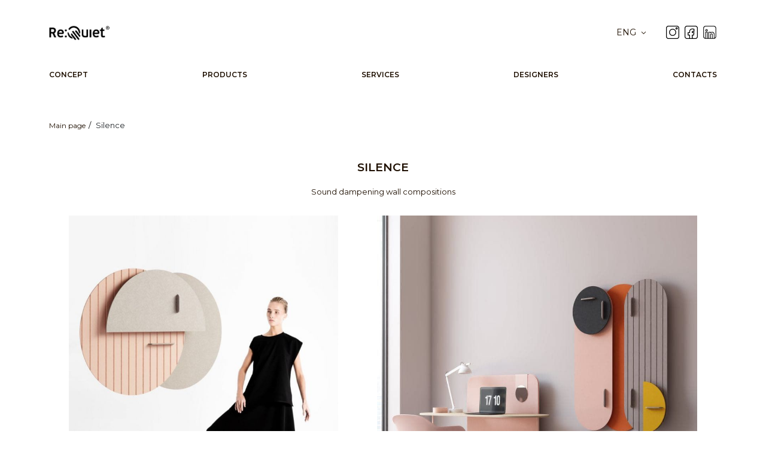

--- FILE ---
content_type: text/html; charset=UTF-8
request_url: https://requiet.ua/en/tishina.html
body_size: 3935
content:
<!DOCTYPE html>
<html lang="en">
<head> 
    <meta charset=utf-8>
    <meta http-equiv="X-UA-Compatible" content="IE=edge">
    <meta name="viewport" content="width=device-width, initial-scale=1">
    <title>Silence - ReQuiet Ukraine</title>
    <meta name="keywords" content="silence" />
    <meta name="description" content="Silence - ReQuiet Ukraine" />
    <meta name="google-site-verification" content="Fx7Wwm4G3sRIaofd1t-OMCMFbGU3pxssqmttRKuMY84" />
    <link rel="shortcut icon" href="/favicon.png" type="image/png">

    <meta property="og:title" content="Silence - ReQuiet Ukraine">
<meta property="og:description" content="Silence - ReQuiet Ukraine">
<meta property="og:image" content="https://requiet.ua/img/social_img.jpg">
<meta property="og:url" content="https://requiet.ua/en/tishina.html">
<meta name="twitter:card" content="summary_large_image">    
    <script>
        lang_prefix = 'en/';
    </script>
    <link rel='alternate' href='https://requiet.ua/tishina.html' hreflang='uk' />
<link rel='alternate' href='https://requiet.ua/en/tishina.html' hreflang='en' />
<link rel='alternate' href='https://requiet.ua/ru/tishina.html' hreflang='ru' />
                
</head> 
<body>
<div id="wrap" class="secondary page_99">


  <header>
    <div class="container">
      <div class="row">
        <div class="col-12 header_wrap">
      
          <a class="logo" href="/en/"><img src="/img/logo.png" alt="Requeit Logo"></a>

          <div class="items">
            ﻿  <div class="lang_bar">
    <div class="lang_items">
            <a href="/tishina.html" class="">УКР</a>
                    <a href="/en/tishina.html" class="active">ENG</a>
                    <a href="/ru/tishina.html" class="">РУС</a>
                </div>
    <div class="current">ENG</div>
  </div>
            <div class="soc_icons">
    <a rel="nofollow" class="social_icon si_57"  href="https://www.instagram.com/requiet_/" target="blank"><img src="/img/gallery/img_57_b.png" alt="Instagram"></a>
    <a rel="nofollow" class="social_icon si_58"  href="https://www.facebook.com/requiet2018" target="blank"><img src="/img/gallery/img_58_b.png" alt="Facebook"></a>
    <a rel="nofollow" class="social_icon si_797"  href="https://www.linkedin.com/company/re-quiet/" target="blank"><img src="/img/gallery/img_797_b.png" alt="Linkedin"></a>
</div>
            <div class="mm_button collapsed" data-bs-toggle="collapse" data-bs-target="#tm_navbar"><span></span><span></span><span></span></div>
          </div>


        </div>
      </div>



      <div class="row">
        <div class="col-12 fluid">
          <div class="tm">
  <nav class="navbar navbar-expand-lg">
      <div class="collapse navbar-collapse" id="tm_navbar">
        <ul class="navbar-nav">
                 <li class="nav-item ">
         <a class="nav-link  " href="/en/concept.html"  >Concept</a>

              </li>
     <li class="nav-item ">
         <a class="nav-link  " href="/en/products.html"  >Products</a>

              </li>
     <li class="nav-item ">
         <a class="nav-link  " href="/en/services.html"  >Services</a>

              </li>
     <li class="nav-item ">
         <a class="nav-link  " href="/en/team.html"  >Designers</a>

              </li>
     <li class="nav-item ">
         <a class="nav-link  " href="/en/contacts.html"  >Contacts</a>

              </li>
        </ul>
      </div>
  </nav>
</div>        </div>
      </div>

    </div>
  </header>


  <section class="main_content">
  <div class="container">
    <div class="row">
      <div class="col-12">
        <div class="crumbreads" itemscope itemtype="http://schema.org/BreadcrumbList"><span  itemprop="itemListElement" itemscope itemtype="http://schema.org/ListItem"><a href=/en/ itemprop="item"><span itemprop="name">Main page</span></a><meta itemprop="position" content="1" /></span><span>Silence</span></div>

                <div class="articles_list page">
      <div class="subtitle text-center"><h2>
	Silence</h2>
<p>
	Sound dampening wall compositions</p>
</div>

    <div class="subitems_list">
          <div class="subitem">
        <div class="inner">
          <a href="/en/tishina/geometricheskaya_3d_installyaciya.html"><img class="main_img img-fluid" src="/img/gallery/img_100_b.jpg" alt="Geometric 3d installation dampens sound waves"></a>
          <div class="text">
            <p>
	Geometric 3d installation dampens sound waves</p>
            <a class="more_link" href="/en/tishina/geometricheskaya_3d_installyaciya.html">More details</a>
          </div>
        </div>
      </div>
          <div class="subitem">
        <div class="inner">
          <a href="/en/tishina/interernyy_akcent.html"><img class="main_img img-fluid" src="/img/gallery/img_101_b.jpg" alt="Interior focal point made of recycled food-grade plastic"></a>
          <div class="text">
            <p>
	Interior focal point made of recycled food-grade plastic</p>
            <a class="more_link" href="/en/tishina/interernyy_akcent.html">More details</a>
          </div>
        </div>
      </div>
        </div>
  </div>      </div>
    </div>
  </div>
</section>

  <footer>
      <div class="container">
          
          <div class="row">
              <!--
              <div class="col-8 col-lg-4 contacts">
                <div class="h3">Контакты</div>
                
                <div class="contacts_text">
                    <p>
	Время работы офиса: 9:00 - 18:00.</p>
<p>
	+380 67 469 78 18 +380 67 464 04 77</p>
<p>
	Прием заявок и звонков: 9:00 - 18:00.</p>
<p>
	E-mail: info@requiet.com.ua</p>
<p>
	Киев ул. Академика Лебедева, 1</p>
                                    </div>
                <div class="soc_icons"><div class="soc_icons">
    <a rel="nofollow" class="social_icon si_57"  href="https://www.instagram.com/requiet_/" target="blank"><img src="/img/gallery/img_57_b.png" alt="Instagram"></a>
    <a rel="nofollow" class="social_icon si_58"  href="https://www.facebook.com/requiet2018" target="blank"><img src="/img/gallery/img_58_b.png" alt="Facebook"></a>
    <a rel="nofollow" class="social_icon si_797"  href="https://www.linkedin.com/company/re-quiet/" target="blank"><img src="/img/gallery/img_797_b.png" alt="Linkedin"></a>
</div>
</div>
              </div>
              -->

              <div class="col-4 col-lg-2 text-start bm_wrap">
                <div class="h3">Меню</div>
                <div class="bm"><div class="bm">
        <a class="" href="/en/concept.html" >Concept</a>
        <a class="" href="/en/products.html" >Products</a>
        <a class="" href="/en/services.html" >Services</a>
        <a class="" href="/en/team.html" >Designers</a>
        <a class="" href="/en/contacts.html" >Contacts</a>
  
  <br />
        <a class="" href="/en/download.html" >Downloads</a>
        <a class="" href="/en/info.html" >Information</a>
  
</div></div>
              </div>

              <div class="col-8 col-lg-3 text-start bm_wrap">
                <div class="h3">Products</div>
                <div class="bm"><div class="bm">
        <a class="" href="/en/products/akusticheskie_kompozicii.html" >Acoustic compositions</a>
        <a class="" href="/en/products/nastennye_paneli.html" >Wall panels</a>
        <a class="" href="/en/products/napolnye.html" >Room dividers</a>
        <a class="" href="/en/products/nastolnye.html" >Desk screens</a>
        <a class="" href="/en/products/potolochnye_paneli.html" >Ceiling systems</a>
        <a class="" href="/en/products/akusticheskie_svetilniki.html" >Acoustic lamps</a>
        <a class="" href="/en/products/myagkaya_mebel.html" >Soft furniture</a>
        <a class="" href="/en/products/zakazat_obrazcy.html" >Order samples</a>
  </div></div>
              </div>

              <!--
              <div class="col-12 col-lg-6 map">
                <p>
	<a href="/contacts.html"><img alt="" src="/upload/images/map/map.png" class="img-fluid" /></a></p>
              </div>
              -->
          </div>

          <div class="row">
              <div class="col-12">
                <div class="form_wrap">
                    <form rel="Contact Form" class="ajax_form" method="post">

                        <div class="message_form_div">

                            <div class="row">
                              <div class="col-12">
                                <div class="title">
                                   <div class="h3">Still have questions? Send them to us now.</div>
                                </div>
                              </div>
                            </div>

                        
                            <div class="row">
                              <div class="col-lg-4 p-3">
                                 <input type="text" name="txt_name"  placeholder="Your name">
                              </div>
                              <div class="col-lg-4 p-3">
                                 <input type="text" required name="txt_phone"  placeholder="Telephone"><br />
                              </div>
                              <div class="col-lg-4 p-3">
                                 <input type="email" required name="txt_mail"  placeholder="Email"><br />
                              </div>
                              <div class="col-lg-12 p-3">
                                 <input type="text" name="txt_comment" placeholder="Question"><br /><br />
                              </div>
                            </div>

                            <div class="row py-3">
                                <div class="col-12 text-center px-5">
                                  <div class="success"></div>

                                  <input type="hidden" name="action" value="question_f">
                                  <input type="hidden" name="ajax_form_lang" value="3">
                                  <input type="submit" class="req_btn primary big inline" value="Send message">
                              </div>
                            </div>

                        </div>
                    </form>

                
                </div>
              </div>
          </div>

          
          <div class="row copyright">
              <div class="col-12 text-center py-5">
                  &copy;&nbsp;2026&nbsp;All rights reserved. Development + Site support in <a href="https://codex.ua/en/">CodEX.UA</a>              </div>
          </div>
      </div>
  </footer>
</div> 




<!-- Fast order modal -->
<div class="modal fade show" id="fast_order" tabindex="-1" aria-hidden="true">
  <div class="modal-dialog modal-dialog-centered modal-lg">
    <div class="modal-content">
      <div class="modal-header">
        <h5 class="modal-title">Make a request</h5>
        <button type="button" class="btn-close" data-bs-dismiss="modal" aria-label="Close"></button>
      </div>
      <div class="modal-body p-3">

       <div class="form_wrap">
           <form rel="Order" class="ajax_form" method="post">
               <div class="message_form_div">
                   
                   <div class="row">
                     <div class="col-12">
                        <input type="text" required name="txt_name"  placeholder="Your name*">
                        <input type="tel"  required name="txt_phone" placeholder="Telephone" class="masked_phone"><br />
                        <input type="text" name="txt_mail"    placeholder="Email"><br />
                        <input type="text" required name="txt_country" placeholder="Your country*"><br />
                        <input type="text" required name="txt_city" placeholder="Your city*"><br />

                        <textarea name="txt_comment" placeholder="Comments on the order"></textarea>
                     </div>
                   </div>

                   <div class="row">
                       <div class="col-12 text-center">
                       <div class="success"></div>

                       <input type="hidden" name="action" value="order_f">
                       <input type="hidden" name="ajax_form_lang" value="3">
                       <input type="submit" class="req_btn primary big full_width" value="Send message">
                     </div>
                   </div>

               </div>
           </form>
       </div>

      </div>
    </div>
  </div>
</div>



<link rel="preconnect" href="https://fonts.gstatic.com">
<link href="https://fonts.googleapis.com/css2?family=Montserrat:wght@400;600&display=swap" rel="stylesheet">

<link rel='stylesheet' href='/themes/default/files/css/m_gallery.css' >
<link rel='stylesheet' href='/themes/default/files/css/m_bootstrap.css' >
<link rel='stylesheet' href='/themes/default/files/css/m_magni_popup.css' >
<link rel='stylesheet' href='/themes/default/files/css/m_swiper.css' >
<link rel='stylesheet' href='/themes/default/files/css/main.css' >
<script  src='/files/js/jquery-1.11.3.min.js'></script>
<script  src='/themes/default/files/js/jquery.inputmask.min.js'></script>
<script  src='/themes/default/files/js/m_bootstrap.js'></script>
<script  src='/themes/default/files/js/m_magni_popup.js'></script>
<script  src='/themes/default/files/js/m_swiper.js'></script>
<script  src='/themes/default/files/js/main.js'></script>


<!-- Meta Pixel Code -->
<script>
!function(f,b,e,v,n,t,s)
{if(f.fbq)return;n=f.fbq=function(){n.callMethod?
n.callMethod.apply(n,arguments):n.queue.push(arguments)};
if(!f._fbq)f._fbq=n;n.push=n;n.loaded=!0;n.version='2.0';
n.queue=[];t=b.createElement(e);t.async=!0;
t.src=v;s=b.getElementsByTagName(e)[0];
s.parentNode.insertBefore(t,s)}(window, document,'script',
'https://connect.facebook.net/en_US/fbevents.js');
fbq('init', '455934510747113');
fbq('track', 'PageView');
</script>
<noscript><img height="1" width="1" style="display:none"
src="https://www.facebook.com/tr?id=455934510747113&ev=PageView&noscript=1"
/></noscript>
<!-- End Meta Pixel Code -->
<script>
  (function(i,s,o,g,r,a,m){i['GoogleAnalyticsObject']=r;i[r]=i[r]||function(){
  (i[r].q=i[r].q||[]).push(arguments)},i[r].l=1*new Date();a=s.createElement(o),
  m=s.getElementsByTagName(o)[0];a.async=1;a.src=g;m.parentNode.insertBefore(a,m)
  })(window,document,'script','https://www.google-analytics.com/analytics.js','ga');

  ga('create', 'UA-212899052-1', 'auto');
  ga('send', 'pageview');
  setTimeout(function(){ga('send', 'event', 'nobouncy', '15sec')}, 15000);

// GA events
// ============================================================
$(function() 
    {
    $("a[href^='tel']").click(function(){
        ga('send', {hitType: 'event', eventCategory: 'Phone Number', eventAction: 'Click'});
        });
    $("a[href^='mailto']").click(function(){
        ga('send', {hitType: 'event', eventCategory: 'Email', eventAction: 'Click'});
        });
    $("a[href^='https://t.me']").click(function(){
        ga('send',  { hitType: 'event', eventCategory: 'Telegram', eventAction: 'Click' });
        });
    $("a[href^='viber']").click(function(){
        ga('send',  { hitType: 'event', eventCategory: 'Viber', eventAction: 'Click' });
        });
    $("a[href^='https://api.whatsapp.com']").click(function(){
        ga('send',  { hitType: 'event', eventCategory: 'WhatsApp', eventAction: 'Click' });
        });
    $("form").submit(function(){
        var rel = $(this).attr("rel");
        ga('send', {hitType: 'event', eventCategory: rel, eventAction: 'Submit'});
        });
 });
</script>



</body>
</html>

--- FILE ---
content_type: text/css
request_url: https://requiet.ua/themes/default/files/css/m_gallery.css
body_size: 878
content:
.gallery_div
    {
    display: flex;
    flex-wrap: wrap;
    justify-content: space-between;
    }

    .gallery_item
        {
        width: 33%;
        height: auto;
        margin-bottom: 5px;
        }
        .gallery_item img
            {
            width: 100%;
            height: auto;
            }


.portfolio_item .gallery_div
    {
    padding-right: 15px;
    justify-content: flex-start;
    }
    .portfolio_item .gallery_item
        {
        width: 32%;
        margin: 0 10px 10px 0;
        }
        .portfolio_item .gallery_item a
            {
            width: 100%;
            height: 200px;
            overflow: hidden;
            display: flex;
            justify-content: center;
            align-items: center;
            border-radius: 4px;
            }
            .portfolio_item .gallery_item a img
                {
                width: 100%;
                height: auto;

                }


--- FILE ---
content_type: text/css
request_url: https://requiet.ua/themes/default/files/css/main.css
body_size: 22384
content:
@charset "UTF-8";
html, body, ul, ol, li, p, td, h1, h2, h3, h4, h5, h6, form, fieldset, a, img {
  margin: 0;
  padding: 0;
  border: 0;
}



/* Variables */        
:root
    {
    --main-color: #1E0F00;
    --secondary-color: #B1B0B0;
    --active-color: #FFB132;
    --active-color-bg: #F3F3F3;
    --mont: 'Montserrat', sans-serif;
    --header-height: 60px;
    }


html, body 
    {
    height: 100%;
    }
body 
    {
    font-family: var(--mont);
    font-size: 13px;
    background-color: #fff;
    }

* html #wrap 
    {
    height: 100%;
    }
    body #wrap 
        {
        min-height: 100%;
        width: 100%;
        margin: auto;
        position: relative;
        }



/* Mobile button */
.mm_button
    {
    display: block;
    width: 30px;
    cursor: pointer;
    margin: 0 20px;
    }
    .mm_button span
        {
        display: block;
        background-color: var(--main-color);
        height: 3px;
        margin: 4px 0;
        width: 100%;
        transition: all 0.5s ease;
        transform-origin: 50% 50%;
        }
.mm_button.active span:nth-child(1)
    {
    transform: translate(0,7px) rotate(45deg);
    }
.mm_button.active span:nth-child(2)
    {
    transform: rotate(90deg);
    opacity: 0;
    }
.mm_button.active span:nth-child(3)
    {
    transform: translate(0,-7px)  rotate(-45deg);
    }
    



.req_btn
    {
    display: block;
    position: relative;
    color: #fff;
    padding: 6px 15px;
    font-size: 13px;
    border: 0;
    text-align: center;
    display: flex;
    justify-content: center;
    align-items: center;
    text-transform: uppercase;
    background-color: #272F33
    }
    
    .req_btn:hover
        {
        background-color: var(--active-color);
        color: #fff;
        }
    .req_btn.big
        {
        padding: 15px 50px;
        }
    .req_btn.full_width
        {
        width: 100%;
        }
    .req_btn.inline
        {
        display: inline-block;
        }

    .req_btn span
        {
        padding-right: 5px;
        }



.container
    {
    position: relative;
    width: 1200px;
    }
section
    {
    margin: 10px auto;
    }



a
    {
    color: var(--main-color);
    text-decoration: none;
    }
    a.active,
    a:hover
        {
        /*
        color: var(--active-color);
        */
        text-decoration: line-through
        }

p
    {
    margin-bottom: 10px;
    color: var(--main-color);
    }


/* Main elements */
h1,h2,h3,
.h1
    {
    color: var(--main-color);
    margin: 15px 0 25px 0; 
    }

h1, .h1,
h2, .h2,
h3, .h3,
h4, .h4
    {
    font-weight: 600;
    font-family: var(--mont);
    margin: 30px 0 20px;
    font-size: 19px;
    text-align: center;
    text-transform: uppercase;
    }
h4, .h4
    {
    font-size: 12px;
    text-align: left;
    }




/* Crumbreads */
.crumbreads a 
    {
    text-decoration: none;
    font-size: 12px;
    }
    .crumbreads a:hover 
        {
        text-decoration: underline;
        }
    .crumbreads > span + span::before 
        {
        padding: 0 5px;
        color: #000;
        content: "/ ";
        }


/* ================================================================================================== */


    
/* Header */
header
    {
    padding-top: 40px;
    }
    header .header_wrap
        {
        height: var(--header-height);
        position: relative;
        }

    header .items
        {
        position: absolute;
        top: 0;
        right: 10px;
        display: flex;
        align-items: center;
        }

    header .logo a
        {
        display: block;
        
        }
        header .logo img
            {
            height: 30px;
            width: auto;
            
            }

    
    header .lang_bar
        {
        position: relative;
        text-transform: uppercase;
        color: var(--main-color);
        font-size: 14px;
        width: 50px;
        margin-right: 30px;
        }
        header .lang_bar .current
            {
            padding-right: 15px;
            background-repeat: no-repeat;
            background-image:  url('[data-uri]');
            background-position: center right;
            cursor: pointer;
            }
        header .lang_bar .lang_items
            {
            display: none;
            left: 0;
            position: absolute;
            width: 100%;
            padding: 0;
            top: 25px;
            z-index: 9999;
            text-align: center;
            border: 1px var(--main-color) solid;
            }
            header .lang_bar .lang_items a
                {
                display: block;
                padding: 5px 10px;
                background: #fff;
                }
            header .lang_bar .lang_items a:hover,
            header .lang_bar .lang_items a.active
                {
                color: var(--active-color);
                background-color: var(--active-color-bg);
                }


    header .mm_button
        {
        display: none;
        }



    .tm .navbar-nav
        {
        width: 100%;
        justify-content: space-between;
        text-transform: uppercase;
        font-weight: 600;
        font-size: 12px;
        }
        .tm .navbar-nav .nav-link:first-child   {padding-left: 0 }
        .tm .navbar-nav .nav-link:first-child   {padding-right: 0 }

        .tm .navbar-nav .dropdown-menu
            {
            border-radius: 0;
            font-size: 12px;
            }
            .tm .navbar-nav .dropdown-menu .dropdown-item
                {
                padding-left: 40px;
                padding-right: 40px;
                }


/* Index blocks */

.articles_list
    {
    padding-top: 50px;
    margin-bottom: 20px;
    }
.articles_list.page
    {
    padding-top: 0;
    }
    .articles_list .subtitle
        {
        }
    .articles_list h2 span
        {
        text-decoration: line-through
        }

    .articles_list .subitems_list
        {
        display: flex;
        flex-wrap: wrap;
        justify-content: space-around;
        }
        .articles_list .subitem
            {
            max-width: 48%;
            margin: 20px 5px;
            text-align: center;
            }
            .articles_list .subitem .inner
                {
                text-align: left;
                }
                .articles_list .subitem .inner h2
                    {
                    margin-top: 0;
                    }
            .articles_list .subitem img.main_img
                {
                width: auto;
                height: 600px;
                display: block;
                margin: 0 auto 15px auto;
                margin: 0 0 15px 0;
                }

            .articles_list .subitem .text p
                {
                display: block;
                width: 60%;
                }
            .articles_list .subitem .text .more_link
                {
                text-decoration: line-through
                }


.inline_gallery
    {
    margin: 20px 0;
    display: flex;
    flex-wrap: wrap;
    justify-content: space-between;
    align-items: center;
    }
    .inline_gallery img
        {
        display: block;
        margin: 5px;
        width: 49%;
        }

    .inline_gallery .scroller
        {
        width: 100%;
        display: flex;
        flex-wrap: wrap;
        justify-content: space-between;
        align-items: center;
        }
    .inline_gallery.clients_logo img
        {
        width: auto;
        height: auto;
        }

    .service_69 .inline_gallery.clients_logo .scroller
        {
        flex-wrap: nowrap;
        }

    .service_69 .inline_gallery.clients_logo a
        {
        width: auto;
        }
        .service_69 .inline_gallery.clients_logo img
            {
            width: 100%;
            max-width: 100%;
            }
    
    
    .inline_gallery.clients_logo span
        {
        display: none;
        }


/* sale promo */
.sale_promo
    {
    margin: 100px 0 50px 0;
    }


/* Main content */
.main_content
    {
    padding: 20px 0 50px 0;
    }
    .main_content h1
        {
        margin-bottom: 70px;
        }

    .main_content ul
        {
        margin: 20px;
        }
        .main_content li
            {
            margin: 5px 0;
            }


.two_col
    {
    columns: 2;
    column-gap: 100px;
    margin: 50px 0;
    text-align: justify;
    }
    .two_col h2,
    .two_col h4
        {
        margin-top: 0;
        text-align: left;
        }
    .head_left h2,
    .head_left h4
        {
        text-align: left;
        }

/* Service list */
.service_list
    {
    display: flex;
    flex-wrap: wrap;
    justify-content: space-between;
    }
    .service_list .item
        {
        width: 49%;
        margin-bottom: 60px;
        }
        .service_list .item img
            {
            margin-bottom: 20px;
            }
        .service_list .item img:hover
            {
            }
        .service_list .item .h2,
        .service_list .item h2
            {
            margin: 0 0 15px;
            text-align: left;
            }


.inline_flex
    {
    display: flex;
    flex-wrap: wrap;
    justify-content: space-between;
    padding: 30px 0;
    }

.succ_div
    {
    padding: 10px 50px;
    background-color: #82c682;
    border-radius: 5px;
    }
    .succ_div p
        {
        font-size: 16px;
        margin: 0;
        }




/* Product list */
.product_list
    {
    display: flex;
    flex-wrap: wrap;
    justify-content: space-between;
    }
    .product_list .item
        {
        width: 45%;
        margin-bottom: 60px;
        display: flex;
        flex-direction: column;
        justify-content: space-between;
        font-weight: 600;
        }
        .product_list .item img
            {
            display: block;
            margin-bottom: 20px;
            }


        .product_list.team .item
            {
            width: 49%;
            }
        .product_list.team .item h2
            {
            margin: 0;
            text-align: left;
            }



/* Product page */
.product_page
    {
    
    }
    .product_page .r2
        {
        }


    .product_page h1,
    .product_page .h1,
    .product_page h2,
    .product_page .h2
        {
        text-align: left;
        margin-top: 0;
        margin-bottom: 20px;
        }

    
    .product_page .total_bar
        {
        display: flex;
        flex-wrap: wrap;
        font-size: 15px;
        margin-bottom: 50px;
        }
        .product_page .total_bar > div
            {
            display: flex;
            align-items: center;
            margin-right: 30px;
            }
    .product_page .quant
        {
        font-weight: 600;
        font-size: 18px;
         user-select: none;
        }
        .product_page .inc_dec
            {
            display: flex;
            }
            .product_page .quant .num
                {
                width: 20px;
                text-align: center;
                }
            .product_page .quant .bt
                {
                width: 30px;
                height: 100%;
                display: flex;
                align-items: center;
                justify-content: center;
                cursor: pointer;
                }
            .product_page .quant .inc { margin-left: 5px}
            .product_page .quant .dec { margin-right: 5px}

    .product_page div.subtotal
        {
        min-width: 150px;
        margin-right: 0;
        }



    .product_page .dropdown
        {
        border-bottom: 1px solid #B1B0B0;
        max-width: 480px;
        }
        .product_page .dropdown .title
            {
            padding: 10px 0;
            margin: 0;
            background: url("/img/icons/arr_down.svg") right center no-repeat;
            cursor: pointer;
            }
        .product_page .dropdown.active .title
            {
            background-image: url("/img/icons/arr_up.svg");
            }
        .product_page .dropdown .inner
            {
            display: none;
            margin-bottom: 20px;
            
            }


    .product_page .prod_gallery
      {
      margin: 50px 0;
      }



.swiper-wrapper .swiper-slide
    {
    display: block;
    height: 300px;
    display: flex;
    align-items: center;
    }

    .swiper-wrapper .swiper-slide a
        {
        height: 100%;
        display: flex;
        align-items: center;
        }
        .swiper-wrapper .swiper-slide img
            {
            width: 100%;
            height: auto;
            }

/* Color picker */
.color_wrap .title_bar
    {
    display: flex;
    align-items: center;
    margin: 30px 0 20px;
    height: 17px;
    }
    .color_title
        {
        margin: 0;
        }
    .current_color_name
        {
        margin-left: 20px;
        font-size: 12px;
        }

.color_picker
    {
    display: flex;
    flex-wrap: wrap;
    margin: 15px 0;
    }
    .color_picker .color
        {
        width: 35px;
        height: 35px;
        margin-right: 15px;
        margin-bottom: 15px;
        border-radius: 50%;
        cursor: pointer;
        }
    .color_picker .color[style*="background-color: #FFFFFF"]
        {
        border: 1px #ccc solid;
        }
    .color_picker .color.active
        {
        box-shadow: 0 0 7px #000;
        }


.crumbreads
    {
    padding: 20px 0;
    }

/* Download */
.download
    {
    }
    .download details
        {
        margin: 20px 0;
        }
        .download details summary
            {
            font-size: 16px;
            font-weight: 400;
            }


    .download .items
        {
        display: flex;
        flex-wrap: wrap;
        gap: 40px;
        padding: 20px 40px;
        }
        .download .item
            {
            flex: 0 0 20%;
            }
            .download .item h4
                {
                margin: 10px 0;
                }
            .download .item img
                {
                height: 200px !important;
                width: auto !important;
                margin-bottom: 10px;
                }
    .download .links a
        {
        display: block;
        padding-left: 30px;
        margin-left: 10px;
        background: url("/img/icons/download.png") left center no-repeat;
        background-size: 17px 17px;
        }


.order_samples_block
    {
    margin: 20px 0 50px 0;
    }
    .order_samples_block button
        {
        display: inline;
        margin: 20px;
        }


/* Footer */
footer .bm a
    {
    display: block;
    }
footer .h3
    {
    margin-top: 0;
    text-transform: none;
    text-align: left;
    }

footer .form_wrap
    {
    margin: 40px 0;
    padding: 60px 150px 20px;
    border: 1px var(--secondary-color) solid;
    }


    
.form_wrap input[type='text'],
.form_wrap input[type='tel'],
.form_wrap input[type='email'],
.form_wrap textarea
    {
    width: 100%;
    border: 0;
    border-bottom: 1px var(--secondary-color) solid;
    }
.form_wrap input[type='text']:focus,
.form_wrap input[type='tel']:focus,
.form_wrap input[type='email']:focus,
.form_wrap textarea:focus
    {
    outline: 0;
    border-bottom: 1px var(--active-color) solid;
    }

.modal .form_wrap input[type='text'],
.modal .form_wrap input[type='tel'],
.modal .form_wrap input[type='email'],
.modal .form_wrap textarea
    {
    margin: 20px 0;
    font-size: 14px;
    }



/* Progress bar */
@-webkit-keyframes progress {to {background-position: 30px 0;}}
@-moz-keyframes progress {to {background-position: 30px 0;}}
@keyframes progress {to {background-position: 30px 0;}}
.barBg {width:99%;  height:15px;    border-radius: 8px; margin-bottom:5px;}
.bar {background: #7aff32;  height:30px;    height: 15px;   border-radius: 4px;}
.barFill {
    width: 100%;
    height: 15px;
    border-radius: 20px;
    -webkit-animation: progress 1s linear infinite;
    -moz-animation: progress 1s linear infinite;
    animation: progress 1s linear infinite;
    background-repeat: repeat-x;
    background-size: 30px 30px;
    background-image: -webkit-linear-gradient(-45deg, rgba(255, 255, 255, 0.15) 25%, transparent 25%, transparent 50%, rgba(255, 255, 255, 0.15) 50%, rgba(255, 255, 255, 0.15) 75%, transparent 75%, transparent);
    background-image: linear-gradient(-45deg, rgba(255, 255, 255, 0.15) 25%, transparent 25%, transparent 50%, rgba(255, 255, 255, 0.15) 50%, rgba(255, 255, 255, 0.15) 75%, transparent 75%, transparent);
}
.hundred {  width: 100%;}   
.cornflowerblue {   background-color: CornflowerBlue;   box-shadow:inset 0px 0px 6px 2px rgba(255,255,255,.3);}



/* ============================================================================ */
/* Планшет - меньше 1200px  =================================================== */
/* ============================================================================ */
@media (max-width: 1200px) {
    


}

/* ============================================================================ */
/* 992px                    =================================================== */
/* ============================================================================ */
@media (max-width: 992px) {

    :root
        {
        --header-height: 30px;
        }

    .container
        {
        width: 100%;
        max-width: 100%;
        }

    header
        {
        padding-top: 20px;
        }
        header .mm_button
            {
            display: block;
            }
    .tm .navbar-nav .dropdown-menu
        {
        border: 0;
        }




.main_content h1
    {
    margin-bottom: 30px;
    }


.articles_list
    {
    padding-top: 0;
    margin: 20px 0 80px 0;
    }
    .articles_list .subtitle img
        {
        width: 100% !important;
        height: auto !important;
        }
    .articles_list .subitem
        {
        max-width: 100%;
        }
        .articles_list .subitem img.main_img
            {
            height: auto;
            margin-bottom: 50px;
            }




.inline_gallery.clients_logo
    {
    flex-wrap: nowrap;
    margin-bottom: 40px;
    }
    .inline_gallery.clients_logo .scroller
        {
        flex-wrap: nowrap;
        overflow: hidden;
        }
        .inline_gallery.clients_logo img
            {
            height: 100% !important;
            max-height: 100px;
            width: auto !important;
            }
        .inline_gallery.clients_logo span
            {
            display: block;
            width: 50px;
            height: 50px;
            cursor: pointer;
            background-image: url("/img/icons/arr_left.svg");
            background-repeat: no-repeat;
            background-position: center center;
            }
        .inline_gallery.clients_logo span:nth-child(2)
            {
            background-image: url("/img/icons/arr_right.svg");
            order: 100;
            }

    .service_69 .inline_gallery.clients_logo .scroller
        {
        
        }

.two_col
    {
    columns: 1;
    column-gap: 100px;
    margin: 50px 0;
    text-align: justify;
    }
    .two_col h4
        {
        margin-top: 0;
        }


.product_page .total_bar
    {
    margin-bottom: 15px;
    }
    .product_page .total_bar .req_btn
        {
        margin-top: 15px;
        }

.product_list .item,
.service_list .item
    {
    width: 100%;
    margin-bottom: 70px;
    }



.download .items
    {
    gap: 20px;
    padding: 20px;
    }
    .download .item
        {
        flex: 0 0 100%;
        }



.service_list .item .h2
    {
    margin-top: 20px;
    }

.inline_flex .item
    {
    width: 100%;
    }

.super_img
    {
    width: 100% !important;
    height: auto !important;
    }

.main_content .map
    {
    margin-top: 50px;
    }

footer .map
    {
    margin-top: 30px;
    }
footer .form_wrap
    {
    padding: 40px;
    }

}

/* ============================================================================ */
/* Телефон - меньше 768px   =================================================== */
/* ============================================================================ */
@media (max-width: 768px) {

header .soc_icons
    {
    position: absolute;
    top: 30px;
    right: 20px;
    z-index: 1000;
    }
header .lang_bar
    {
    margin-right: 0;
    }


.secondary.page_21 .main_content 
    {
    overflow: hidden;
    }
.secondary.page_21 .main_content .super_img
    {
    width: 200% !important;
    margin-left: -50%;
    height: auto !important;
    }

}

/* ============================================================================ */
/* - меньше 500px                         ===================================== */
/* ============================================================================ */
@media (max-width: 500px) {

}


/* ============================================================================ */
/* Extra small devices - меньше 400px     ===================================== */
/* ============================================================================ */
@media (max-width: 400px) {

}


--- FILE ---
content_type: application/javascript
request_url: https://requiet.ua/themes/default/files/js/main.js
body_size: 7089
content:
$(function() 
    {
    activatePopup();
    $(".masked_phone").inputmask({"mask": "+99 (999) 999-99-99"});

    // Language bar 
    $('header .lang_bar .current').click(function()
        {
        $('header .lang_bar .lang_items').slideToggle();
        });

    $('#request_quote').click(function(){
        let comment = '';

        comment += $('#product_category_name').val() + ', ';
        comment += $('#prod_title').text() + ', ';
        comment += $('.quant_title').text() + ' ' + $('.quant .num').text() + ', ';
        let color_value = $('.color_picker .color.active').attr('title');
        if (color_value != null)
            comment += $('.color_title').text() + ' ' + color_value + '\n';
        $('#fast_order textarea').val(comment);
        });

    $('.order_samples_btn').click(function(){
        let comment = '';

        comment += $(this).text() + ' - ' + $(this).attr('rel');

        $('#fast_order textarea').val(comment);
        });

    $('#sale_promo_link').click(function(){
        let comment = '';
        comment += $(this).attr('rel') + '\n';
        $('#fast_order textarea').val(comment);
        });


    // CSS scroller
    // Init inline scroller
    let inline_slider_obj = $(".inline_gallery.slider");
    let new_content = "<span class='arrow'>&nbsp;</span><span class='arrow'>&nbsp;</span><div class='scroller'>" + $(inline_slider_obj).html() + "</div>";
    $(inline_slider_obj).html(new_content);

    // Bind events to inline scroller 
    let num = 0;
    $(".inline_gallery.clients_logo span:first-child").click(function(){
        num--;
        num = scroll_to_element(num);
        });
    $(".inline_gallery.clients_logo span:nth-child(2)").click(function(){
        num++;
        num = scroll_to_element(num);
        });




    $('.mm_button').click(function(){
        $(this).toggleClass('active');
        });

    $('.product_page .dropdown .title').click(function(){
        $(this).parent().toggleClass('active').find('.inner').slideToggle();
        })


    $('.product_page .quant .bt').click(function(){
        let obj = $(this).parent().find('.num');

        let curr_quant = parseInt($(obj).text());

        if ($(this).hasClass('inc')) curr_quant++;
        else                         curr_quant--;

        if (curr_quant < 1) curr_quant = 1;
        $(obj).text(curr_quant);

        recalculate_subtotal (curr_quant);
        });


    $('.color_picker .color').click(function(){
        $(this).parent().find('.color').removeClass('active');
        $(this).addClass('active')
        $('.current_color_name').text($(this).attr('title'));

        let new_color_img = $(this).attr('data-img');
        if (new_color_img.length > 1)
            $('.main_img').attr('src', new_color_img );

        $('.main_img').parent().attr('href', new_color_img );
        old_color = $('.current_color_name').text();
        })

    $('.color_picker .color').hover(
        function() {
          old_color = $('.current_color_name').text();
//          console.log (old_color);
          $('.current_color_name').text($(this).attr('title'));
          },
        function() {
          $('.current_color_name').text(old_color);
          }
        );



    // Ajax forms
    $('.ajax_form').submit(function() {
        var form_obj = $(this);
        progress_bar($(form_obj).find('.success'));
        $(form_obj).find('input, textarea, img, button, label').css('opacity', '0.3');
        $.post("/connector/ajax.php", $(form_obj).serialize(), function(response) {
            $(form_obj).find('input, textarea, img, button, label').css('opacity', '1');
            $(form_obj).find('.message_form_div').html(response);
            $(form_obj).find('.response_form_layout').show();
            form_name = $(form_obj).prop('rel');

            if (form_name == 'Order')
                {
                document.location = '/' + lang_prefix + 'thankyou.html';
                }
        });
        return false;
        });



    });


function activatePopup()
    {
    // image popup
    $('.popup').magnificPopup(
        {
        type:'image',
        zoom: {enabled: true},
        gallery:
            {
            enabled:true,
//            tCounter: '%curr% / %total%' // Markup for "1 of 7" counter
            tCounter: '' // Markup for "1 of 7" counter
            }
        });
    };


function recalculate_subtotal (quant)
    {
    $('.subtotal .price').text($('#base_price').val() * quant);
    }




function progress_bar(obj) {
    $(obj).html('<div class="barBg"><div class="bar hundred cornflowerblue"><div class="barFill"></div></div></div>');
}


function scroll_to_element(num)
    {
    let scroll_to = num*200;
    let scroller_full_width = $('.scroller')[0].scrollWidth;

    $('.scroller').animate({
       scrollLeft: scroll_to
    }, 1000);

    if (((num-1)*200) < 0)  num = 0;
    if (((num+1)*200) > scroller_full_width)  num--;
    return num;
    }


// Bootstrap mulilevel dropdown

(function($bs) {
        const CLASS_NAME = 'has-child-dropdown-show';
    $bs.Dropdown.prototype.toggle = function(_orginal) {
        return function() {
            document.querySelectorAll('.' + CLASS_NAME).forEach(function(e) {
                e.classList.remove(CLASS_NAME);
            });
            let dd = this._element.closest('.dropdown').parentNode.closest('.dropdown');
            for (; dd && dd !== document; dd = dd.parentNode.closest('.dropdown')) {
                dd.classList.add(CLASS_NAME);
            }
            return _orginal.call(this);
        }
    }($bs.Dropdown.prototype.toggle);

    document.querySelectorAll('.dropdown').forEach(function(dd) {
        dd.addEventListener('hide.bs.dropdown', function(e) {
            if (this.classList.contains(CLASS_NAME)) {
                this.classList.remove(CLASS_NAME);
                e.preventDefault();
            }
            if(e.clickEvent && e.clickEvent.composedPath().some(el=>el.classList && el.classList.contains('dropdown-toggle'))){
                e.preventDefault();
            }
            e.stopPropagation(); // do not need pop in multi level mode
        });
    });

    // for hover
    function getDropdown(element) {
        return $bs.Dropdown.getInstance(element) || new $bs.Dropdown(element);
    }

    document.querySelectorAll('.dropdown-hover, .dropdown-hover-all .dropdown').forEach(function(dd) {
        dd.addEventListener('mouseenter', function(e) {
            let toggle = e.target.querySelector(':scope>[data-bs-toggle="dropdown"]');
            if (!toggle.classList.contains('show')) {
                getDropdown(toggle).toggle();
            }
        });
        dd.addEventListener('mouseleave', function(e) {
            let toggle = e.target.querySelector(':scope>[data-bs-toggle="dropdown"]');
            if (toggle.classList.contains('show')) {
                getDropdown(toggle).toggle();
            }
        });
    });
})(bootstrap);

--- FILE ---
content_type: text/plain
request_url: https://www.google-analytics.com/j/collect?v=1&_v=j102&a=1550875871&t=pageview&_s=1&dl=https%3A%2F%2Frequiet.ua%2Fen%2Ftishina.html&ul=en-us%40posix&dt=Silence%20-%20ReQuiet%20Ukraine&sr=1280x720&vp=1280x720&_u=IEBAAEABAAAAACAAI~&jid=481196783&gjid=1906719330&cid=168463177.1768842617&tid=UA-212899052-1&_gid=966463207.1768842617&_r=1&_slc=1&z=1940206937
body_size: -449
content:
2,cG-4XWGJJ3WH3